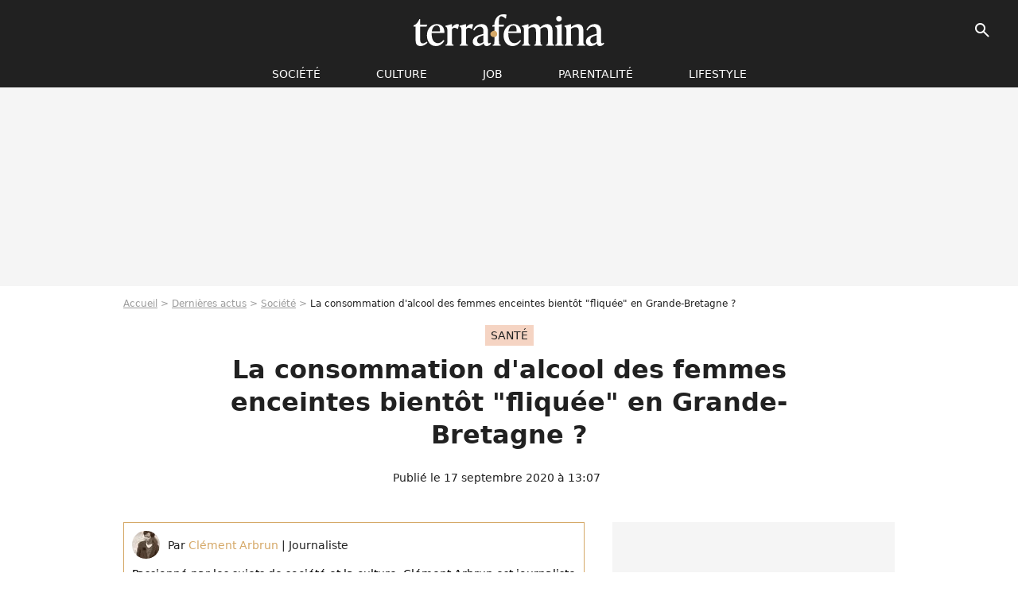

--- FILE ---
content_type: text/html; charset=UTF-8
request_url: https://www.terrafemina.com/article/grossesse-la-consommation-d-alcool-des-femmes-enceintes-bientot-surveillee-en-grande-bretagne_a355129/1
body_size: 14873
content:
<!DOCTYPE html>
<html>
    <head>
        <meta charset="UTF-8">
        <meta name="robots" content="index,follow,max-snippet:-1,max-image-preview:large,max-video-preview:6" />
                <meta name="viewport" content="width=device-width, initial-scale=1.0, maximum-scale=1.0, minimum-scale=1.0, user-scalable=no">
        <title>La consommation d&#039;alcool des femmes enceintes bientôt &quot;fliquée&quot; en Grande-Bretagne ? - Terrafemina</title>
            
                                                                                                                                                                                                                                                                                    
        
            <meta property="og:url" content="https://www.terrafemina.com/article/grossesse-la-consommation-d-alcool-des-femmes-enceintes-bientot-surveillee-en-grande-bretagne_a355129/1">
    
    
    
    
                    <meta property="article:published_time" content="2020-09-17T13:07:00+02:00">
    
                    <meta property="article:modified_time" content="2020-09-17T13:07:00+02:00">
    
            <meta property="article:section" content="Société" />
    
                        <meta property="article:tag" content="Santé" />
                    <meta property="article:tag" content="grossesse" />
                    <meta property="article:tag" content="medecine" />
                    <meta property="article:tag" content="Société" />
            
        <meta name="keywords" content="" />
        <meta name="Googlebot" content="noarchive" />
        <meta name="author" content="Terrafemina" />
        <meta name="country" content="France" />
        <meta name="geo.country" content="FR" />
                <meta name="description" content="Consigner sur le dossier médical la consommation d&amp;#039;alcool des femmes enceintes afin de prévenir d&amp;#039;éventuels troubles chez l&amp;#039;enfant ? Une initiative britannique qui fait déjà polémique au sein du milieu des professionnels de la santé, pour des raisons légitimes." />
                        <meta name="twitter:site" content="@terrafemina" />
                    <meta property="og:type" content="article" />
        <meta name="twitter:card" content="summary_large_image" />
                <meta property="og:title" content="La consommation d&#039;alcool des femmes enceintes bientôt &quot;fliquée&quot; en Grande-Bretagne ?" />
        <meta name="twitter:title" content="La consommation d&#039;alcool des femmes enceintes bientôt &quot;fliquée&quot; en Grande-Bretagne ?" />
                        <meta property="og:description" content="Consigner sur le dossier médical la consommation d&amp;#039;alcool des femmes enceintes afin de prévenir d&amp;#039;éventuels troubles chez l&amp;#039;enfant ? Une initiative britannique qui fait déjà polémique au sein du milieu des professionnels de la santé, pour des raisons légitimes." />
        <meta name="twitter:description" content="Consigner sur le dossier médical la consommation d&amp;#039;alcool des femmes enceintes afin de prévenir d&amp;#039;éventuels troubles chez l&amp;#039;enfant ? Une initiative britannique qui fait déjà polémique au sein du milieu des professionnels de la santé, pour des raisons légitimes." />
                            <meta property="og:image" content="https://static1.terrafemina.com/articles/9/35/51/29/@/531190-un-suivi-plus-prononce-des-femmes-encein-1200x630-2.jpg" />
    <meta name="twitter:image" content="https://static1.terrafemina.com/articles/9/35/51/29/@/531190-un-suivi-plus-prononce-des-femmes-encein-1200x630-2.jpg" />
                                                
        <link rel="shortcut icon" type="image/x-icon" href="https://static1.terrafemina.com/build/tf_fr/favicon.bb8044dc.png">
        <link rel="icon" type="image/ico" href="https://static1.terrafemina.com/build/tf_fr/favicon.bb8044dc.png">

                        
                        <link rel="preload" href="https://static1.terrafemina.com/build/tf_fr/logo_brand_main.0b5ba459.svg" as="image" />
        
    
            
                    <link rel="preload" href="https://static1.terrafemina.com/articles/9/35/51/29/@/531190-un-suivi-plus-prononce-des-femmes-encein-580x0-2.jpg" as="image" />
            
                    <link rel="preload" href="https://static1.terrafemina.com/build/tf_fr/article-3a3f80b9652fde12b51a.css" as="style" />
        <link rel="stylesheet" href="https://static1.terrafemina.com/build/tf_fr/article-3a3f80b9652fde12b51a.css">
    
                
        
<script type="text/javascript">
(function(global) {
    var fontCss           = localStorage.getItem('pp_font_code');
    var distantFontHash   = localStorage.getItem('pp_font_url');
    var currentFontHash   = "https\u003A\/\/static1.terrafemina.com\/build\/tf_fr\/fonts_standalone\u002D839a86215bf0d18acd64.css";

    if (fontCss && distantFontHash && (distantFontHash === currentFontHash)) {
        var style           = document.createElement('style');
            style.type      = 'text/css';
            style.innerHTML = fontCss;

        document.head.appendChild(style);
    }
}(window));
</script>

            </head>

    
    <body class="article-universe articlepage-route ">
    
                <div class="sub-body">
            

<header id="header-main" class="header-main js-header-main">
    <div class="header-top">
        <div class="header-top-left">
            <i id="header-main-menu-icon" class="header-main-menu-icon ui-icons">menu</i>
            <i id="header-main-close-icon" class="header-main-close-icon ui-icons">close2</i>
        </div>

                                <span class="js-b16 1F header-main-logo" aria-label="Accueil">
                <img
                    class="header-logo"
                    src="https://static1.terrafemina.com/build/tf_fr/logo_brand_main.0b5ba459.svg"
                    alt="Terrafemina"
                    width="202"
                    height="50"
                >
            </span>
                    
        <div class="header-top-right">
                        <div class="header-main-btn-holder">
                                    
                                                </div>
            
                                        <i id="header-main-search-icon" class="ui-icons header-main-search-icon">search</i>
                    </div>
    </div>

                        <nav id="header-nav-panel" class="header-bottom header-nav-unloaded"  data-subnav="/api/menu" >
            
                
    <div class="header-main-dropdown-container js-nav-item-holder">
        <div class="header-main-category">
                            <span class="js-b16 1FCB4A4C1FC24F424643CB433FCB21232C2C header-main-nav-link ">société</span>
            
                            <i class="header-icon-more ui-icons">chevron_bot</i>
                <i class="header-icon-next ui-icons js-btn-expand-subnav">chevron_right</i>
                    </div>

                    <div class="header-main-subcategory js-subnav-item-holder" data-key="societe"></div>
            </div>
            
                
    <div class="header-main-dropdown-container js-nav-item-holder">
        <div class="header-main-category">
                            <span class="js-b16 1FCB4A4C1F42C348CBC3C1433FCB2122262C header-main-nav-link ">Culture</span>
            
                            <i class="header-icon-more ui-icons">chevron_bot</i>
                <i class="header-icon-next ui-icons js-btn-expand-subnav">chevron_right</i>
                    </div>

                    <div class="header-main-subcategory js-subnav-item-holder" data-key="culture"></div>
            </div>
            
                
    <div class="header-main-dropdown-container js-nav-item-holder">
        <div class="header-main-category">
                            <span class="js-b16 1FCB4A4C1FCBC14AC44A46483FCB22222C header-main-nav-link ">Job</span>
            
                            <i class="header-icon-more ui-icons">chevron_bot</i>
                <i class="header-icon-next ui-icons js-btn-expand-subnav">chevron_right</i>
                    </div>

                    <div class="header-main-subcategory js-subnav-item-holder" data-key="job"></div>
            </div>
            
                
    <div class="header-main-dropdown-container js-nav-item-holder">
        <div class="header-main-category">
                            <span class="js-b16 1FCB4A4C1F4349444A49CBC23FCB262B2C header-main-nav-link ">Parentalité</span>
            
                            <i class="header-icon-more ui-icons">chevron_bot</i>
                <i class="header-icon-next ui-icons js-btn-expand-subnav">chevron_right</i>
                    </div>

                    <div class="header-main-subcategory js-subnav-item-holder" data-key="parentalite"></div>
            </div>
            
                
    <div class="header-main-dropdown-container js-nav-item-holder">
        <div class="header-main-category">
                            <span class="js-b16 1FCB4A4C1F48464443C2CBC648433FCB212B2521 header-main-nav-link ">Lifestyle</span>
            
                            <i class="header-icon-more ui-icons">chevron_bot</i>
                <i class="header-icon-next ui-icons js-btn-expand-subnav">chevron_right</i>
                    </div>

                    <div class="header-main-subcategory js-subnav-item-holder" data-key="lifestyle"></div>
            </div>
</nav>
            
        <div id="header-main-search-container" class="header-main-search-container">
        <div id="header-main-search-canceled" class="header-main-search-canceled">Annuler</div>

        
<form method="post" action="/rechercher" class="search-form js-search">
    <label for="search_bar" class="search-form-label" aria-label="Rechercher sur Terrafemina"><i class="search-form-picto ui-icons">search</i></label>
    <input
        id="search_bar"
        name="q"
        type="text"
        class="search-form-input js-input-txt"
        placeholder="Rechercher sur Terrafemina"
    />
    <button type="submit" class="search-form-submit js-submit-form" disabled aria-label="__label.header.search.submit">
        OK
    </button>
</form></div>
    </header>
                    
            
    

                            



    


<div class="ad-placement ad-placement-header ad-placeholder">
                    <div class="ad-logo"></div>    
    <div class="ad-container">
        
                    <div class="ad-item "
                id="jad-header-01"
                data-position="header"
                data-device="all"
                data-keywords="%7B%22special-targeting%22%3A%22header%22%7D">
            </div>
            </div>
</div>

            
            <main class="main-content" id="main-content">
                            <div class="breadcrumb">
    <a class="item" href="/">Accueil</a><a class="item" href="/news/1">Dernières actus</a><a class="item" href="/tag/societe_t2577">Société</a><h1 class="item" role="heading" aria-level="1">La consommation d'alcool des femmes enceintes bientôt "fliquée" en Grande-Bretagne ?</h1></div>            
                                

<div class="article-title-container mg-container">
            <div class="article-title-label">
            
                                    
                    
        
            
        
        
            <span class="label label-type-univers">
                    Santé
                </span>
    
            
            
                    </div>
    
                                                        
    
    
    
    <div class="title-page-container"
            >
                <div class="title-page-text">
        La consommation d&#039;alcool des femmes enceintes bientôt &quot;fliquée&quot; en Grande-Bretagne ?</div></div>


    
    <div class="article-title-published-container">
        <span class="article-title-published">
                            Publié le  17 septembre 2020 à 13:07
                    </span>
                    



<div class="share-container js-share"
            data-title="La consommation d&#039;alcool des femmes enceintes bientôt &quot;fliquée&quot; en Grande-Bretagne ?"
    
    
    
                
                                            
                            
         data-jan="{&quot;eventAction&quot;:[&quot;click&quot;],&quot;eventName&quot;:&quot;social_share&quot;,&quot;position_name&quot;:&quot;social_share_button&quot;}"
    
>
    <div class="icon-container article-title-share ">
        <i class="ui-icons icon-share icon-share">share</i>
    </div>

            <span class="txt-container">Partager</span>
    </div>
            </div>
</div>



                                <div class="gd-2-cols">
                                        <div class="left-col">
                            <section class="article-container">
                                        
            
        <div class="author-article-bio-container mg-content">
            <div class="author-article-bio-link-container">
                <img src="https://static1.terrafemina.com/authors/7/10/07/@/1007-5d022f0fce480-35x35-1.jpg"
                    class="author-article-picture"
                    width="35"
                    height="35"
                />

                <span class="author-article-bio-link-span">
                    Par

                    <span class="author-article-bio-name">
                                            <a class="author-article-bio-link" href="/auteur/clement-arbrun_a1007">Clément Arbrun</a>
                                        </span>

                    |

                    <span class="author-article-bio-status">
                                            Journaliste
                                        </span>
                </span>
            </div>

                        <div class="author-article-bio-description">
                Passionné par les sujets de société et la culture, Clément Arbrun est journaliste pour le site Terrafemina depuis 2019.
            </div>
            
                                                </div>
                        
                    
<div class="article-headline mg-content">
    Consigner sur le dossier médical la consommation d'alcool des femmes enceintes afin de prévenir d'éventuels troubles chez l'enfant ? Une initiative britannique qui fait déjà polémique au sein du milieu des professionnels de la santé, pour des raisons légitimes.
</div>
        
        <div class="mg-container js-editorial-content" id="article-content">
            
    <div data-src="https://printaudio.360.audion.fm/public/playerScripts/v1/collections/b1cJFL8lGRdd/player.js" class="audion-reader mg-content" id="audion_player_placeholder"></div>
                
        
        
        
        
    <div class="main-media-container mg-content">
                    
    

<img class="image-article" src="https://static1.terrafemina.com/articles/9/35/51/29/@/531190-un-suivi-plus-prononce-des-femmes-encein-580x0-2.jpg" width="580" height="386" fetchpriority="high" alt="Un suivi plus prononcé des femmes enceintes ?" />

    <span class="media-copyright">Un suivi plus prononcé des femmes enceintes ?© Adobe Stock</span>
            </div>








            
                            

    

    
    

<div class="ad-placement ad-placement-atf mg-content ad-only-mobile ad-placeholder ad-entitled">
                    <div class="ad-logo"></div>    
    <div class="ad-container">
                                <div class="ad-title">La suite après la publicité</div>
        
                    <div class="ad-item "
                id="jad-atf_mobile-01"
                data-position="rectangle_atf"
                data-device="mobile"
                data-keywords="%5B%5D">
            </div>
            </div>
</div>

                                            
                                            
                        
        
                        <div class="block-text">
            <p>Préciser dans leur dossier médical la consommation <a href="/article/confinement-la-consommation-d-alcool-cette-pente-glissante-et-dangereuse_a353131/1">d'alcool </a>des <a href="/article/kim-kardashian-pourquoi-sa-collection-pour-femmes-enceintes-fait-autant-reagir_a355090/1">femmes enceintes</a> ? Cette drôle d'idée nous vient d'Angleterre, et plus précisément du National Institute for Health and Care Excellence. L'Institut national de la santé et des soins voit là une façon de prévenir les risques de syndrome d'alcoolisation foetale, c'est-à-dire les anomalies qui peuvent survenir chez un individu dont la mère aurait consommé de l'alcool durant sa grossesse.</p><p>Pour décrire ces incidences particulières (qui concernent notamment le système nerveux de l'individu concerné), on parle alors "d'ensemble des troubles causés par l'alcoolisation foetale", ou <span class="js-b16 [base64]">ETCAF</span>. Mais cet argument de poids du "ETCAF" pour mieux faire passer une exposition indiscrète des données intimes des patientes ne convainc pas tout le monde, et c'est même l'inverse : cette initiative suscite déjà colère et polémiques, entre paroles anonymes et discours des professionnels de la santé. Pourquoi ? Car elle signifie tout simplement que "le droit de la mère à la vie privée devient secondaire", tacle <span class="js-b16 [base64]">le Guardian</span>.</p><p>Un "hic" tout sauf anecdotique, puisqu'il met à mal la protection des données personnelles. "Les femmes ne devraient pas perdre leur droit au secret médical simplement parce qu'elles sont enceintes", fustige Clare Murphy, la directrice des affaires extérieures du British Pregnancy Advisory Service (BASP), organisation caritative britannique dédiée au traitement des grossesses non désirées.</p><p>Sur Twitter, les débats s'enflamment.</p><div class="title-h2">"Vous plaisantez ?"</div>
        </div>
        
                                                    
                        
        
    <div class="block-social js-embed" data-source="twitter" data-source-script="https://platform.twitter.com/widgets.js">
        <blockquote class="twitter-tweet"><p lang="en" dir="ltr">ARE YOU KIDDING ME? How does a woman's body become just a vessel so that her right to medical confidentiality is completely ignored once she is pregnant? <a href="https://t.co/L9UCHBdThn">https://t.co/L9UCHBdThn</a></p>— Dr. Pragya Agarwal (@DrPragyaAgarwal) <a href="https://twitter.com/DrPragyaAgarwal/status/1306321215796269058?ref_src=twsrc%5Etfw">September 16, 2020</a></blockquote> 
    </div>


    
                                                    
                                            
                        
        
                        <div class="block-text">
            <p>"Vous plaisantez j'espère ? Comment expliquer que le droit au <a href="/article/violences-conjugales-l-ordre-des-medecins-favorable-a-la-levee-du-secret-medical_a351793/1">secret médical s</a>oit complètement ignoré une fois qu'une femme est enceinte ?",<span class="js-b16 45CBCBC0C22D1F1FCBCC46CBCB43C119424F4E1FBBC130C14A4CC64ABA4C4AC1CC4A481FC2CB4ACBC3C21F2A22202422212A212A232C2624212426202325"> s'indigne</span> encore la gynécologue Pragya Agarwal sur ses réseaux sociaux. Violation du <a href="/article/violences-conjugales-faut-il-lever-le-secret-medical_a351421/1">secret médical,</a> irrespect des données personnelles des patientes, mépris du corps des femmes et de leur intégrité... Les arguments s'alignent pour dénoncer les failles de cette proposition institutionnelle encore non-actée. "Je pense que cette situation est vraiment choquante, et nous sommes tous très surpris que l'Institut national de la santé et des soins emprunte cette voie", poursuit sur le même ton Clare Murphy.</p><p>"Le fait est qu'une fois qu'une femme tombe enceinte, elle perd tous ses droits fondamentaux", s'attriste sur Twitter Pragya Agarwal. Directrice générale de l'association Adoption UK (laquelle s'occupe des enfants vulnérables et de leurs familles d'adoption), Sue Armstrong Brown explique quant à elle dans les pages du Guardian "qu'il y a sans aucun doute un équilibre à trouver entre la protection des libertés de la mère et la protection de la santé de l'enfant à naître". Équilibre d'autant plus délicat que, comme nous le rappelle le journal britannique, si les symptômes sont visibles (troubles comportementaux, difficultés d'apprentissage), les réelles incidences de l'ensemble des troubles causés par l'alcoolisation foetale demeurent encore incertaines, si ce n'est "inconnues".</p><p>En gros, s'il est très recommandé d'éviter de boire de l'alcool durant la grossesse, certains troubles observés chez l'enfant ou l'individu concerné restent encore "difficiles à interpréter", poursuit le Guardian. Et émettre des diagnostics n'est pas toujours chose très limpide. Pour beaucoup, l'Institut National de la Santé et des Soins ne chercherait donc qu'à faire culpabiliser davantage <a href="/article/grossesse-sur-instagram-ely-killeuse-brise-les-tabous-et-complexes_a354574/1">des femmes</a> déjà soumises à toutes sortes de pressions sociales. "Très bien. Pouvons-nous donc également enregistrer la consommation d'alcool des hommes en raison du risque de violences envers les enfants et les femmes ?", <span class="js-b16 45CBCBC0C22D1F1FCBCC46CBCB43C119424F4E1FB8C6494BC243C632CB4F494341C1461FC2CB4ACBC3C21F2A2220242A21222B22222C242523232B2B2625">ironise</span> en ce sens une internaute. Et pourquoi pas ?</p><p> </p>
        </div>
        
                    
        </div>
    </section>

        
        <section class="mg-container js-embed" data-type="outbrain">
                <!-- OUTBRAIN -->
<div class="OUTBRAIN"
     data-src="https://www.terrafemina.com/article/grossesse-la-consommation-d-alcool-des-femmes-enceintes-bientot-surveillee-en-grande-bretagne_a355129/1"
     data-widget-id="AR_6"
     data-ob-template="terrafemina"
></div>
<!-- OUTBRAIN -->

    </section>

            <section class="mg-container" >
                            
                
                    
    
    
    
    <div class="title-section-container"
            >
                <div class="title-section-text">
        Mots clés</div></div>



            
                                        <a class="tag-card" href="/tag/sante_t2467">
            Santé
        </a>
                                            <a class="tag-card" href="/tag/grossesse_t402">
            grossesse
        </a>
                                            <a class="tag-card" href="/tag/femmes_t122">
            femmes
        </a>
                                            <a class="tag-card" href="/tag/medecine_t137">
            medecine
        </a>
                                            <span class="js-b16 1FCB4A4C1F4649CB43C1494ACB464F494A483FCB22222621 tag-card">
            international
        </span>
                                            <span class="js-b16 1FCB4A4C1FC24F424643CB433FCB21232C2C tag-card">
            Société
        </span>
                                            <span class="js-b16 1FCB4A4C1F4943CCC21E43C2C24349CB4643484843C23FCB2A tag-card">
            News essentielles
        </span>
                                            <span class="js-b16 1FCB4A4C1F4A494C4843CB43C1C1433FCB242B21 tag-card">
            angleterre
        </span>
            </section>
                        </div>
                    
                                        <div class="right-col">
                                                                                


    
    

    
<div class="ad-placement ad-placement-atf mg-container ad-only-desk ad-placeholder ad-sticky">
                    <div class="ad-logo"></div>    
    <div class="ad-container">
        
                    <div class="ad-item "
                id="jad-atf_desktop-01"
                data-position="rectangle_atf"
                data-device="desktop"
                data-keywords="%5B%5D">
            </div>
            </div>
</div>

     
    
    
    <section class="rc-section mg-container">
                            
                
                    
    
    
    
    <div class="title-section-container"
            >
                <div class="title-section-text">
        Sur le même thème</div></div>


    
    <div class="rc-content gd gd-gap-15 gd-s-1">
                                    




        












                



    


    


                        








<article class="news-card news-card-1 news-card-row"     >
    <!-- news card picture -->
                        
            
                    
        
                    
                
                
    
    
    
    
        
                
        <figure class="thumbnail news-card-picture thumbnail-1-1 thumbnail-cover"
                    >
                                    
                            
            
                            
        <img class="thumb-img-100 thumb-img"
            src="https://static1.terrafemina.com/uploads/76/59/4e/2a/b76676b60f6cfff5-105x105-1.jpg"
            alt="&quot;La culture banalise les féminicides, les meurtres des femmes, en fait un divertissement&quot;, défend ce grand auteur féministe dans une prise de parole controversée"
            width="105"
            height="105"
            loading="lazy"
                
            role="presentation"
        />

            
        
        
                </figure>

        
            
    <div class="news-card-info">
                                                        <div class="news-card-label-container">
                                                                                    
                    
        
            
        
        
            <span class="label label-type-univers">
                    Culture
                </span>
    
                                            </div>
                            
                                                
                                                    <div
                    class="news-card-title"
                                    >

                                            <a href="/article/la-culture-banalise-les-feminicides-les-meurtres-des-femmes-en-fait-un-divertissement-defend-ce-grand-auteur-feministe-dans-une-prise-de-parole-controversee_a376463/1" class="news-card-link"      role="link" aria-label="&quot;La culture banalise les féminicides, les meurtres des femmes, en fait un divertissement&quot;, défend ce grand auteur féministe dans une prise de parole controversée">&quot;La culture banalise les féminicides, les meurtres des femmes, en fait un divertissement&quot;, défend ce grand auteur féministe dans une prise de parole controversée</a>
                    
                </div>
                            
                                                
                                                        <div class="news-card-date">23 septembre 2025</div>
                                        </div>
</article>

                            




        












                



    


    


                        








<article class="news-card news-card-1 news-card-row"     >
    <!-- news card picture -->
                        
            
                    
        
                    
                
                
    
    
    
    
        
                
        <figure class="thumbnail news-card-picture thumbnail-1-1 thumbnail-cover"
                    >
                                    
                            
            
                            
        <img class="thumb-img-100 thumb-img"
            src="https://static1.terrafemina.com/uploads/fa/00/97/6f/9718c710d53c2477-105x105-1.jpg"
            alt="Jared Leto est accusé d&#039;être un prédateur sexuel par 9 femmes, mais ses fans célèbrent son grand retour sur le tapis rouge"
            width="105"
            height="105"
            loading="lazy"
                
            role="presentation"
        />

            
        
        
                </figure>

        
            
    <div class="news-card-info">
                                                        <div class="news-card-label-container">
                                                                                    
                    
        
            
        
        
            <span class="label label-type-univers">
                    cinéma
                </span>
    
                                            </div>
                            
                                                
                                                    <div
                    class="news-card-title"
                                    >

                                            <a href="/article/jared-leto-est-accuse-detre-un-predateur-sexuel-par-9-femmes-mais-ses-fans-celebrent-son-grand-retour-sur-le-tapis-rouge_a376480/1" class="news-card-link"      role="link" aria-label="Jared Leto est accusé d&#039;être un prédateur sexuel par 9 femmes, mais ses fans célèbrent son grand retour sur le tapis rouge">Jared Leto est accusé d&#039;être un prédateur sexuel par 9 femmes, mais ses fans célèbrent son grand retour sur le tapis rouge</a>
                    
                </div>
                            
                                                
                                                        <div class="news-card-date">25 septembre 2025</div>
                                        </div>
</article>

                            




        












                



    


    


                        








<article class="news-card news-card-1 news-card-row"     >
    <!-- news card picture -->
                        
            
                    
        
                    
                
                
    
    
    
    
        
                
        <figure class="thumbnail news-card-picture thumbnail-1-1 thumbnail-cover"
                    >
                                    
                            
            
                            
        <img class="thumb-img-100 thumb-img"
            src="https://static1.terrafemina.com/uploads/68/7d/11/66/41578957015b6b23-105x105-1.jpg"
            alt="&quot;La sexualité d&#039;une femme vue par une femme&quot; : Kristen Stewart réalisatrice couronnée à Deauville, la bande annonce de son premier film enfin dévoilée"
            width="105"
            height="105"
            loading="lazy"
                
            role="presentation"
        />

            
        
        
                </figure>

        
            
    <div class="news-card-info">
                                                        <div class="news-card-label-container">
                                                                                    
                    
        
            
        
        
            <span class="label label-type-univers">
                    cinéma
                </span>
    
                                            </div>
                            
                                                
                                                    <div
                    class="news-card-title"
                                    >

                                            <a href="/article/la-naissance-dune-cineaste-kristen-stewart-realisatrice-couronnee-a-deauville-la-bande-annonce-de-son-premier-film-enfin-devoilee_a376405/1" class="news-card-link"      role="link" aria-label="&quot;La sexualité d&#039;une femme vue par une femme&quot; : Kristen Stewart réalisatrice couronnée à Deauville, la bande annonce de son premier film enfin dévoilée">&quot;La sexualité d&#039;une femme vue par une femme&quot; : Kristen Stewart réalisatrice couronnée à Deauville, la bande annonce de son premier film enfin dévoilée</a>
                    
                </div>
                            
                                                
                                                        <div class="news-card-date">16 septembre 2025</div>
                                        </div>
</article>

                            




        












                



    


    


                        








<article class="news-card news-card-1 news-card-row"     >
    <!-- news card picture -->
                        
            
                    
        
                    
                
                
    
    
    
    
        
                
        <figure class="thumbnail news-card-picture thumbnail-1-1 thumbnail-cover"
                    >
                                    
                            
            
                            
        <img class="thumb-img-100 thumb-img"
            src="https://static1.terrafemina.com/uploads/e3/78/c6/7b/6ba1ebc307e5139b-105x105-1.jpg"
            alt="&quot;Plein de questions sur ma sexualité, alors que j&#039;étais enceinte&quot; : cette grande actrice française dénonce les interviews sexistes de Marc-Olivier Fogiel"
            width="105"
            height="105"
            loading="lazy"
                
            role="presentation"
        />

            
        
        
                </figure>

        
            
    <div class="news-card-info">
                                                        <div class="news-card-label-container">
                                                                                    
                    
        
            
        
        
            <span class="label label-type-univers">
                    cinéma
                </span>
    
                                            </div>
                            
                                                
                                                    <div
                    class="news-card-title"
                                    >

                                            <a href="/article/plein-de-questions-sur-ma-sexualite-alors-que-jetais-enceinte-cette-grande-actrice-francaise-denonce-les-interviews-sexistes-de-marc-olivier-fogiel_a376457/1" class="news-card-link"      role="link" aria-label="&quot;Plein de questions sur ma sexualité, alors que j&#039;étais enceinte&quot; : cette grande actrice française dénonce les interviews sexistes de Marc-Olivier Fogiel">&quot;Plein de questions sur ma sexualité, alors que j&#039;étais enceinte&quot; : cette grande actrice française dénonce les interviews sexistes de Marc-Olivier Fogiel</a>
                    
                </div>
                            
                                                
                                                        <div class="news-card-date">22 septembre 2025</div>
                                        </div>
</article>

                            




        












                



    


    


                        








<article class="news-card news-card-1 news-card-row"     >
    <!-- news card picture -->
                        
            
                    
        
                    
                
                
    
    
    
    
        
                
        <figure class="thumbnail news-card-picture thumbnail-1-1 thumbnail-cover"
                    >
                                    
                            
            
                            
        <img class="thumb-img-100 thumb-img"
            src="https://static1.terrafemina.com/uploads/2d/6f/06/f1/51084f2926208491-105x105-1.jpg"
            alt="&quot;Quel éléphant, son corps a pris cher de partout&quot; : Marlène Schiappa apparaît en pleine grossesse, mais les misogynes n&#039;ont jamais vu de femme enceinte"
            width="105"
            height="105"
            loading="lazy"
                
            role="presentation"
        />

            
        
        
                </figure>

        
            
    <div class="news-card-info">
                                                        <div class="news-card-label-container">
                                                                                    
                    
        
            
        
        
            <span class="label label-type-univers">
                    Politique
                </span>
    
                                            </div>
                            
                                                
                                                    <div
                    class="news-card-title"
                                    >

                                            <span class="js-b16 [base64] news-card-link" role="link" aria-label="&quot;Quel &eacute;l&eacute;phant, son corps a pris cher de partout&quot; : Marl&egrave;ne Schiappa appara&icirc;t en pleine grossesse, mais les misogynes n&#039;ont jamais vu de femme enceinte">&quot;Quel éléphant, son corps a pris cher de partout&quot; : Marlène Schiappa apparaît en pleine grossesse, mais les misogynes n&#039;ont jamais vu de femme enceinte</span>
                    
                </div>
                            
                                                
                                                        <div class="news-card-date">25 septembre 2025</div>
                                        </div>
</article>

                            




        












                



    


    


                        








<article class="news-card news-card-1 news-card-row"     >
    <!-- news card picture -->
                        
            
                    
        
                    
                
                
    
    
    
    
        
                
        <figure class="thumbnail news-card-picture thumbnail-1-1 thumbnail-cover"
                    >
                                    
                            
            
                            
        <img class="thumb-img-100 thumb-img"
            src="https://static1.terrafemina.com/uploads/20/8d/cb/3a/0449a926e69247ab-105x105-1.jpg"
            alt="&quot;L&#039;âge d&#039;un grand-père&quot; : ce grand écrivain devient papa à 65 ans, une tendance très patriarcale qui suscite la controverse"
            width="105"
            height="105"
            loading="lazy"
                
            role="presentation"
        />

            
        
        
                </figure>

        
            
    <div class="news-card-info">
                                                        <div class="news-card-label-container">
                                                                                    
                    
        
            
        
        
            <span class="label label-type-univers">
                    Société
                </span>
    
                                            </div>
                            
                                                
                                                    <div
                    class="news-card-title"
                                    >

                                            <span class="js-b16 [base64] news-card-link" role="link" aria-label="&quot;L&#039;&acirc;ge d&#039;un grand-p&egrave;re&quot; : ce grand &eacute;crivain devient papa &agrave; 65 ans, une tendance tr&egrave;s patriarcale qui suscite la controverse">&quot;L&#039;âge d&#039;un grand-père&quot; : ce grand écrivain devient papa à 65 ans, une tendance très patriarcale qui suscite la controverse</span>
                    
                </div>
                            
                                                
                                                        <div class="news-card-date">27 octobre 2025</div>
                                        </div>
</article>

                        </div>

                        </section>
     
    
    
    <section class="rc-section mg-container">
                            
                
                    
    
    
    
    <div class="title-section-container"
            >
                <div class="title-section-text">
        Les articles similaires</div></div>


    
    <div class="rc-content gd gd-gap-15 gd-s-1">
                                    




        












                



    


    


                        








<article class="news-card news-card-1 news-card-row"     >
    <!-- news card picture -->
                        
            
                    
        
                    
                
                
    
    
    
    
        
                
        <figure class="thumbnail news-card-picture thumbnail-1-1 thumbnail-cover"
                    >
                                    
                            
            
                            
        <img class="thumb-img-100 thumb-img"
            src="https://static1.terrafemina.com/uploads/d1/6f/d7/83/e0ce014cc8c9e5d9-105x105-2.jpg"
            alt="&quot;Annulez leurs concerts&quot; : la Fête de l&#039;Huma suscite l&#039;indignation en programmant des artistes accusés de violences physiques et sexuelles"
            width="105"
            height="105"
            loading="lazy"
                
            role="presentation"
        />

            
        
        
                </figure>

        
            
    <div class="news-card-info">
                                                        <div class="news-card-label-container">
                                                                                    
                    
        
            
        
        
            <span class="label label-type-univers">
                    Société
                </span>
    
                                            </div>
                            
                                                
                                                    <div
                    class="news-card-title"
                                    >

                                            <a href="/article/annulez-leurs-concerts-la-fete-de-lhuma-suscite-lindignation-en-programmant-des-artistes-accuses-de-violences-physiques-et-sexuelles_a376375/1" class="news-card-link"      role="link" aria-label="&quot;Annulez leurs concerts&quot; : la Fête de l&#039;Huma suscite l&#039;indignation en programmant des artistes accusés de violences physiques et sexuelles">&quot;Annulez leurs concerts&quot; : la Fête de l&#039;Huma suscite l&#039;indignation en programmant des artistes accusés de violences physiques et sexuelles</a>
                    
                </div>
                            
                                                
                                                        <div class="news-card-date">11 septembre 2025</div>
                                        </div>
</article>

                            




        












                



    


    


                        








<article class="news-card news-card-1 news-card-row"     >
    <!-- news card picture -->
                        
            
                    
        
                    
                
                
    
    
    
    
        
                
        <figure class="thumbnail news-card-picture thumbnail-1-1 thumbnail-cover"
                    >
                                    
                            
            
                            
        <img class="thumb-img-100 thumb-img"
            src="https://static1.terrafemina.com/uploads/e9/0b/09/ab/af069576f3ddf04e-105x105-1.jpg"
            alt="&quot;Scandale&quot; : cet humoriste accusé de viols &quot;innocenté&quot; à tort sur une grande radio ? Les internautes dénoncent une séquence polémique"
            width="105"
            height="105"
            loading="lazy"
                
            role="presentation"
        />

            
        
        
                </figure>

        
            
    <div class="news-card-info">
                                                        <div class="news-card-label-container">
                                                                                    
                    
        
            
        
        
            <span class="label label-type-univers">
                    Société
                </span>
    
                                            </div>
                            
                                                
                                                    <div
                    class="news-card-title"
                                    >

                                            <a href="/article/scandale-cet-humoriste-accuse-de-viols-innocente-a-tort-sur-une-grande-radio-les-internautes-denoncent-une-sequence-polemique_a376695/1" class="news-card-link"      role="link" aria-label="&quot;Scandale&quot; : cet humoriste accusé de viols &quot;innocenté&quot; à tort sur une grande radio ? Les internautes dénoncent une séquence polémique">&quot;Scandale&quot; : cet humoriste accusé de viols &quot;innocenté&quot; à tort sur une grande radio ? Les internautes dénoncent une séquence polémique</a>
                    
                </div>
                            
                                                
                                                        <div class="news-card-date">3 novembre 2025</div>
                                        </div>
</article>

                            




        












                



    


    


                        








<article class="news-card news-card-1 news-card-row"     >
    <!-- news card picture -->
                        
            
                    
        
                    
                
                
    
    
    
    
        
                
        <figure class="thumbnail news-card-picture thumbnail-1-1 thumbnail-cover"
                    >
                                    
                            
            
                            
        <img class="thumb-img-100 thumb-img"
            src="https://static1.terrafemina.com/uploads/ca/a7/7e/9d/def2b7c147d56037-105x105-1.jpg"
            alt="&quot;En coulisse, ils se masturbaient sur des candidates&quot; : ce livre choc déclenche le Me Too Miss France"
            width="105"
            height="105"
            loading="lazy"
                
            role="presentation"
        />

            
        
        
                </figure>

        
            
    <div class="news-card-info">
                                                        <div class="news-card-label-container">
                                                                                    
                    
        
            
        
        
            <span class="label label-type-univers">
                    Société
                </span>
    
                                            </div>
                            
                                                
                                                    <div
                    class="news-card-title"
                                    >

                                            <a href="/article/en-coulisse-ils-se-masturbaient-sur-des-candidates-ce-livre-choc-declenche-le-me-too-miss-france_a376347/1" class="news-card-link"      role="link" aria-label="&quot;En coulisse, ils se masturbaient sur des candidates&quot; : ce livre choc déclenche le Me Too Miss France">&quot;En coulisse, ils se masturbaient sur des candidates&quot; : ce livre choc déclenche le Me Too Miss France</a>
                    
                </div>
                            
                                                
                                                        <div class="news-card-date">9 septembre 2025</div>
                                        </div>
</article>

                            




        












                



    


    


                        








<article class="news-card news-card-1 news-card-row"     >
    <!-- news card picture -->
                        
            
                    
        
                    
                
                
    
    
    
    
        
                
        <figure class="thumbnail news-card-picture thumbnail-1-1 thumbnail-cover"
                    >
                                    
                            
            
                            
        <img class="thumb-img-100 thumb-img"
            src="https://static1.terrafemina.com/uploads/85/6a/87/33/e3ba7c15d21c9d11-105x105-2.jpg"
            alt="&quot;C&#039;est très alarmant&quot;, &quot;elle est décharnée&quot; : l&#039;extrême maigreur de cette actrice d&#039;Emily in Paris inquiète les fans"
            width="105"
            height="105"
            loading="lazy"
                
            role="presentation"
        />

            
        
        
                </figure>

        
            
    <div class="news-card-info">
                                                        <div class="news-card-label-container">
                                                                                    
                    
        
            
        
        
            <span class="label label-type-univers">
                    News essentielles
                </span>
    
                                            </div>
                            
                                                
                                                    <div
                    class="news-card-title"
                                    >

                                            <a href="/article/cest-tres-alarmant-elle-est-decharnee-lextreme-maigreur-de-cette-actrice-demily-in-paris-inquiete-les-fans_a376445/1" class="news-card-link"      role="link" aria-label="&quot;C&#039;est très alarmant&quot;, &quot;elle est décharnée&quot; : l&#039;extrême maigreur de cette actrice d&#039;Emily in Paris inquiète les fans">&quot;C&#039;est très alarmant&quot;, &quot;elle est décharnée&quot; : l&#039;extrême maigreur de cette actrice d&#039;Emily in Paris inquiète les fans</a>
                    
                </div>
                            
                                                
                                                        <div class="news-card-date">21 septembre 2025</div>
                                        </div>
</article>

                            




        












                



    


    


                        








<article class="news-card news-card-1 news-card-row"     >
    <!-- news card picture -->
                        
            
                    
        
                    
                
                
    
    
    
    
        
                
        <figure class="thumbnail news-card-picture thumbnail-1-1 thumbnail-cover"
                    >
                                    
                            
            
                            
        <img class="thumb-img-100 thumb-img"
            src="https://static1.terrafemina.com/uploads/5b/b3/b6/da/642ea6e8fe6cfac9-105x105-1.jpg"
            alt="&quot;C&#039;est aussi le champion du harcèlement sexuel&quot; : cet athlète mondialement reconnu est accusé de violences, les féministes indignées sur Instagram"
            width="105"
            height="105"
            loading="lazy"
                
            role="presentation"
        />

            
        
        
                </figure>

        
            
    <div class="news-card-info">
                                                        <div class="news-card-label-container">
                                                                                    
                    
        
            
        
        
            <span class="label label-type-univers">
                    Société
                </span>
    
                                            </div>
                            
                                                
                                                    <div
                    class="news-card-title"
                                    >

                                            <span class="js-b16 [base64] news-card-link" role="link" aria-label="&quot;C&#039;est aussi le champion du harc&egrave;lement sexuel&quot; : cet athl&egrave;te mondialement reconnu est accus&eacute; de violences, les f&eacute;ministes indign&eacute;es sur Instagram">&quot;C&#039;est aussi le champion du harcèlement sexuel&quot; : cet athlète mondialement reconnu est accusé de violences, les féministes indignées sur Instagram</span>
                    
                </div>
                            
                                                
                                                        <div class="news-card-date">17 septembre 2025</div>
                                        </div>
</article>

                            




        












                



    


    


                        








<article class="news-card news-card-1 news-card-row"     >
    <!-- news card picture -->
                        
            
                    
        
                    
                
                
    
    
    
    
        
                
        <figure class="thumbnail news-card-picture thumbnail-1-1 thumbnail-cover"
                    >
                                    
                            
            
                            
        <img class="thumb-img-100 thumb-img"
            src="https://static1.terrafemina.com/uploads/a4/18/2c/08/9c438a2f5fa2afb7-105x105-1.jpg"
            alt="&quot;J&#039;aime être sexy et me prendre en photo nue&quot; : Britney Spears supprime ses très sulfureux &quot;selfies dénudés&quot; sur Insta et ses nus étaient &quot;vraiment politiques&quot;, elle explique"
            width="105"
            height="105"
            loading="lazy"
                
            role="presentation"
        />

            
        
        
                </figure>

        
            
    <div class="news-card-info">
                                                        <div class="news-card-label-container">
                                                                                    
                    
        
            
        
        
            <span class="label label-type-univers">
                    Société
                </span>
    
                                            </div>
                            
                                                
                                                    <div
                    class="news-card-title"
                                    >

                                            <span class="js-b16 [base64] news-card-link" role="link" aria-label="&quot;J&#039;aime &ecirc;tre sexy et me prendre en photo nue&quot; : Britney Spears supprime ses tr&egrave;s sulfureux &quot;selfies d&eacute;nud&eacute;s&quot; sur Insta et ses nus &eacute;taient &quot;vraiment politiques&quot;, elle explique">&quot;J&#039;aime être sexy et me prendre en photo nue&quot; : Britney Spears supprime ses très sulfureux &quot;selfies dénudés&quot; sur Insta et ses nus étaient &quot;vraiment politiques&quot;, elle explique</span>
                    
                </div>
                            
                                                
                                                        <div class="news-card-date">4 novembre 2025</div>
                                        </div>
</article>

                        </div>

                        </section>




    

    
<div class="ad-placement ad-placement-mtf mg-container ad-placeholder ad-sticky">
                    <div class="ad-logo"></div>    
    <div class="ad-container">
        
                    <div class="ad-item "
                id="jad-mtf-01"
                data-position="rectangle_mtf"
                data-device="all"
                data-keywords="%5B%5D">
            </div>
            </div>
</div>

     
    
    
    <section class="rc-section mg-container">
                            
                
                    
    
    
    
    <div class="title-section-container"
            >
                <div class="title-section-text">
        Dernières actualités</div></div>


    
    <div class="rc-content gd gd-gap-15 gd-s-1 mg-content">
                                    




        












                



    


    


                        








<article class="news-card news-card-1 news-card-row"     >
    <!-- news card picture -->
                        
            
                    
        
                    
                
                
    
    
    
    
        
                
        <figure class="thumbnail news-card-picture thumbnail-1-1 thumbnail-cover"
                    >
                                    
                            
            
                            
        <img class="thumb-img-100 thumb-img"
            src="https://static1.terrafemina.com/uploads/24/1c/6f/db/33fba7c2443160fc-105x105-1.jpg"
            alt="&quot;A 44 ans je vais continuer ce calendrier !&quot;, défend Clara Morgane, fière d&#039;être &quot;sexy chic&quot; sur ces images réjouissantes"
            width="105"
            height="105"
            loading="lazy"
                
            role="presentation"
        />

            
        
        
                </figure>

        
            
    <div class="news-card-info">
                                                        <div class="news-card-label-container">
                                                                                    
                    
        
            
        
        
            <span class="label label-type-univers">
                    Culture
                </span>
    
                                            </div>
                            
                                                
                                                    <div
                    class="news-card-title"
                                    >

                                            <a href="/article/a-44-ans-je-vais-continuer-ce-calendrier-defend-clara-morgane-fiere-detre-sexy-chic-sur-ces-images-rejouissantes_a376972/1" class="news-card-link"      role="link" aria-label="&quot;A 44 ans je vais continuer ce calendrier !&quot;, défend Clara Morgane, fière d&#039;être &quot;sexy chic&quot; sur ces images réjouissantes">&quot;A 44 ans je vais continuer ce calendrier !&quot;, défend Clara Morgane, fière d&#039;être &quot;sexy chic&quot; sur ces images réjouissantes</a>
                    
                </div>
                            
                                                
                                                        <div class="news-card-date">9 janvier 2026</div>
                                        </div>
</article>

                            




        












                



    


    


                        








<article class="news-card news-card-1 news-card-row"     >
    <!-- news card picture -->
                        
            
                    
        
                    
                
                
    
    
    
    
        
                
        <figure class="thumbnail news-card-picture thumbnail-1-1 thumbnail-cover"
                    >
                                    
                            
            
                            
        <img class="thumb-img-100 thumb-img"
            src="https://static1.terrafemina.com/uploads/2d/e2/dd/25/6a61269b261f8b98-105x105-1.jpg"
            alt="&quot;Et elle dénonce la sexualisation des femmes ?!&quot; EmRata fait polémique avec cette vidéo jugée &quot;hyper déplacée&quot;"
            width="105"
            height="105"
            loading="lazy"
                
            role="presentation"
        />

            
        
        
                </figure>

        
            
    <div class="news-card-info">
                                                        <div class="news-card-label-container">
                                                                                    
                    
        
            
        
        
            <span class="label label-type-univers">
                    people
                </span>
    
                                            </div>
                            
                                                
                                                    <div
                    class="news-card-title"
                                    >

                                            <a href="/article/et-elle-denonce-la-sexualisation-des-femmes-emrata-fait-polemique-avec-cette-video-jugee-hyper-deplacee_a376970/1" class="news-card-link"      role="link" aria-label="&quot;Et elle dénonce la sexualisation des femmes ?!&quot; EmRata fait polémique avec cette vidéo jugée &quot;hyper déplacée&quot;">&quot;Et elle dénonce la sexualisation des femmes ?!&quot; EmRata fait polémique avec cette vidéo jugée &quot;hyper déplacée&quot;</a>
                    
                </div>
                            
                                                
                                                        <div class="news-card-date">9 janvier 2026</div>
                                        </div>
</article>

                            




        












                



    


    


                        








<article class="news-card news-card-1 news-card-row"     >
    <!-- news card picture -->
                        
            
                    
        
                    
                
                
    
    
    
    
        
                
        <figure class="thumbnail news-card-picture thumbnail-1-1 thumbnail-cover"
                    >
                                    
                            
            
                            
        <img class="thumb-img-100 thumb-img"
            src="https://static1.terrafemina.com/uploads/07/09/a9/a9/aebcde9084c57761-105x105-1.jpg"
            alt="&quot;L&#039;apologie du cul&quot;, &quot;Du sexe en prime time ?!&quot; : des libertins rencontrent cette célèbre chroniqueuse de Quotidien mais ces images dérangent les internautes"
            width="105"
            height="105"
            loading="lazy"
                
            role="presentation"
        />

            
        
        
                </figure>

        
            
    <div class="news-card-info">
                                                        <div class="news-card-label-container">
                                                                                    
                    
        
            
        
        
            <span class="label label-type-univers">
                    Culture
                </span>
    
                                            </div>
                            
                                                
                                                    <div
                    class="news-card-title"
                                    >

                                            <a href="/article/lapologie-du-cul-du-sexe-en-prime-time-des-libertins-rencontrent-cette-celebre-chroniqueuse-de-quotidien-mais-ces-images-derangent-les-internautes_a376969/1" class="news-card-link"      role="link" aria-label="&quot;L&#039;apologie du cul&quot;, &quot;Du sexe en prime time ?!&quot; : des libertins rencontrent cette célèbre chroniqueuse de Quotidien mais ces images dérangent les internautes">&quot;L&#039;apologie du cul&quot;, &quot;Du sexe en prime time ?!&quot; : des libertins rencontrent cette célèbre chroniqueuse de Quotidien mais ces images dérangent les internautes</a>
                    
                </div>
                            
                                                
                                                        <div class="news-card-date">9 janvier 2026</div>
                                        </div>
</article>

                            




        












                



    


    


                        








<article class="news-card news-card-1 news-card-row"     >
    <!-- news card picture -->
                        
            
                    
        
                    
                
                
    
    
    
    
        
                
        <figure class="thumbnail news-card-picture thumbnail-1-1 thumbnail-cover"
                    >
                                    
                            
            
                            
        <img class="thumb-img-100 thumb-img"
            src="https://static1.terrafemina.com/uploads/bc/90/d1/53/a5bfb4eb04eb644c-105x105-1.jpg"
            alt="Au Royaume-Uni, le procès de cet homme inculpé pour avoir drogué et violé son épouse rappelle l&#039;affaire Pelicot"
            width="105"
            height="105"
            loading="lazy"
                
            role="presentation"
        />

            
        
        
                </figure>

        
            
    <div class="news-card-info">
                                                        <div class="news-card-label-container">
                                                                                    
                    
        
            
        
        
            <span class="label label-type-univers">
                    people
                </span>
    
                                            </div>
                            
                                                
                                                    <div
                    class="news-card-title"
                                    >

                                            <a href="/article/au-royaume-uni-le-proces-de-cet-homme-inculpe-pour-avoir-drogue-et-viole-son-epouse-rappelle-laffaire-pelicot_a376971/1" class="news-card-link"      role="link" aria-label="Au Royaume-Uni, le procès de cet homme inculpé pour avoir drogué et violé son épouse rappelle l&#039;affaire Pelicot">Au Royaume-Uni, le procès de cet homme inculpé pour avoir drogué et violé son épouse rappelle l&#039;affaire Pelicot</a>
                    
                </div>
                            
                                                
                                                        <div class="news-card-date">9 janvier 2026</div>
                                        </div>
</article>

                            




        












                



    


    


                        








<article class="news-card news-card-1 news-card-row"     >
    <!-- news card picture -->
                        
            
                    
        
                    
                
                
    
    
    
    
        
                
        <figure class="thumbnail news-card-picture thumbnail-1-1 thumbnail-cover"
                    >
                                    
                            
            
                            
        <img class="thumb-img-100 thumb-img"
            src="https://static1.terrafemina.com/uploads/40/8d/bb/83/d2b0126e72cf89e9-105x105-1.png"
            alt="La scène de sexe la plus longue et controversée du cinéma français ? Cette coordinatrice d&#039;intimité l&#039;analyse plan par plan"
            width="105"
            height="105"
            loading="lazy"
                
            role="presentation"
        />

            
        
        
                </figure>

        
            
    <div class="news-card-info">
                                                        <div class="news-card-label-container">
                                                                                    
                    
        
            
        
        
            <span class="label label-type-univers">
                    cinéma
                </span>
    
                                            </div>
                            
                                                
                                                    <div
                    class="news-card-title"
                                    >

                                            <span class="js-b16 [base64] news-card-link" role="link" aria-label="La sc&egrave;ne de sexe la plus longue et controvers&eacute;e du cin&eacute;ma fran&ccedil;ais ? Cette coordinatrice d&#039;intimit&eacute; l&#039;analyse plan par plan">La scène de sexe la plus longue et controversée du cinéma français ? Cette coordinatrice d&#039;intimité l&#039;analyse plan par plan</span>
                    
                </div>
                            
                                                
                                                        <div class="news-card-date">9 janvier 2026</div>
                                        </div>
</article>

                            




        












                



    


    


                        








<article class="news-card news-card-1 news-card-row"     >
    <!-- news card picture -->
                        
            
                    
        
                    
                
                
    
    
    
    
        
                
        <figure class="thumbnail news-card-picture thumbnail-1-1 thumbnail-cover"
                    >
                                    
                            
            
                            
        <img class="thumb-img-100 thumb-img"
            src="https://static1.terrafemina.com/uploads/cd/10/af/36/782e0c85087b1cde-105x105-1.jpg"
            alt="&quot;T&#039;as une tête de ragondin&quot; : les mascus veulent nous faire croire qu&#039;on est &quot;périmées&quot; à 30 ans, cette créatrice de contenus leur répond et c&#039;est réjouissant"
            width="105"
            height="105"
            loading="lazy"
                
            role="presentation"
        />

            
        
        
                </figure>

        
            
    <div class="news-card-info">
                                                        <div class="news-card-label-container">
                                                                                    
                    
        
            
        
        
            <span class="label label-type-univers">
                    Société
                </span>
    
                                            </div>
                            
                                                
                                                    <div
                    class="news-card-title"
                                    >

                                            <span class="js-b16 [base64] news-card-link" role="link" aria-label="&quot;T&#039;as une t&ecirc;te de ragondin&quot; : les mascus veulent nous faire croire qu&#039;on est &quot;p&eacute;rim&eacute;es&quot; &agrave; 30 ans, cette cr&eacute;atrice de contenus leur r&eacute;pond et c&#039;est r&eacute;jouissant">&quot;T&#039;as une tête de ragondin&quot; : les mascus veulent nous faire croire qu&#039;on est &quot;périmées&quot; à 30 ans, cette créatrice de contenus leur répond et c&#039;est réjouissant</span>
                    
                </div>
                            
                                                
                                                        <div class="news-card-date">9 janvier 2026</div>
                                        </div>
</article>

                        </div>

                                                    
    
        
        
        
                            
        
                            
        
        
    
        <span class="js-b16 1F4943CCC21F2A btn btn-type-tertiary btn-md">
                            <span>Dernières news</span>
            </span>

                    </section>




    

    
<div class="ad-placement ad-placement-btf mg-container ad-placeholder ad-sticky">
                    <div class="ad-logo"></div>    
    <div class="ad-container">
        
                    <div class="ad-item "
                id="jad-btf-01"
                data-position="rectangle_btf"
                data-device="all"
                data-keywords="%5B%5D">
            </div>
            </div>
</div>


                                            </div>
                                    </div>
                                        </main>

                                                






<div class="ad-placement ad-placement-footer">
    
    <div class="ad-container">
        
                    <div class="ad-item "
                id="jad-footer-01"
                data-position="footer"
                data-device="all"
                data-keywords="%5B%5D">
            </div>
            </div>
</div>

                






<div class="ad-placement ad-placement-interstitial">
    
    <div class="ad-container">
        
                    <div class="ad-item "
                id="jad-interstitial-01"
                data-position="interstitial"
                data-device="all"
                data-keywords="%5B%5D">
            </div>
            </div>
</div>

                






<div class="ad-placement ad-placement-pulse">
    
    <div class="ad-container">
        
                    <div class="ad-item "
                id="jad-pulse-01"
                data-position="pulse"
                data-device="all"
                data-keywords="%5B%5D">
            </div>
            </div>
</div>

                                
                
            
    

        
<script type="text/javascript">
    window._nli=window._nli||[],window._nli.push(["brand", "BNLI-1525"]),function(){var n,e,i=window._nli||(window._nli=[]);i.loaded||((n=document.createElement("script")).defer=!0,n.src="https://l.terrafemina.com/sdk.js",(e=document.getElementsByTagName("script")[0]).parentNode.insertBefore(n,e),i.loaded=!0)}();
</script>

                                                    
    




                            
            
<footer class="footer-wrapper" id="footer-main">
    <div class="footer-brand-logo">
                    <img
                class="footer-brand-logo-img"
                src="https://static1.terrafemina.com/build/tf_fr/logo_brand_white.0b5ba459.svg"
                alt="Terrafemina"
                width="202"
                height="50"
                loading="lazy"
            >
            </div>

                        <div class="footer-navigation-info-container">
                                                            <div class="footer-link-container">
                            <span class="js-b16 45CBCBC0C22D1F1FCCCCCC19CB43C1C14A44434E46494A19424F4E1FC243C1C4464243C21F48434C4A48 footer-link">
                            Conditions Générales d&#039;Utilisation
                            </span>
                            &nbsp;|&nbsp;
                        </div>
                                                                                <div class="footer-link-container">
                            <span class="js-b16 45CBCBC0C22D1F1FCCCCCC19CB43C1C14A44434E46494A19424F4E1FC243C1C4464243C21FCC454F46C2 footer-link">
                            Qui sommes-nous ?
                            </span>
                            &nbsp;|&nbsp;
                        </div>
                                                                                <div class="footer-link-container">
                            <span class="js-b16 45CBCBC0C22D1F1FCCCCCC19CB43C1C14A44434E46494A19424F4E1FC243C1C4464243C21F4E4349CB464F49C21E48434C4A4843C2 footer-link">
                            Mentions légales
                            </span>
                            &nbsp;|&nbsp;
                        </div>
                                                                                <div class="footer-link-container">
                            <span class="js-b16 45CBCBC0C22D1F1FCCCCCC19CB43C1C14A44434E46494A19424F4E1FC243C1C4464243C21FC04F4846CB46CAC3431E4B431E424F4F474643C2 footer-link">
                            Politique sur les cookies et autres traceurs
                            </span>
                            &nbsp;|&nbsp;
                        </div>
                                                                                <div class="footer-link-container">
                            <span class="js-b16 45CBCBC0C22D1F1FCCCCCC19CB43C1C14A44434E46494A19424F4E1FC243C1C4464243C21FC04F4846CB46CAC3431EC0C14FCB4342CB464F491E4B4F494943C2 footer-link">
                            Politique de protection des données
                            </span>
                            &nbsp;|&nbsp;
                        </div>
                                                                                <div class="footer-link-container">
                            <span class="js-b16 45CBCBC0C22D1F1FCCCCCC19CB43C1C14A44434E46494A19424F4E1FC243C1C4464243C21F424CC4 footer-link">
                            Conditions Générales de l&#039;offre payante Terrafemina.com
                            </span>
                            &nbsp;|&nbsp;
                        </div>
                                                                                <div class="footer-link-container">
                            <span class="js-b16 45CBCBC0C22D1F1FCCCCCC19CB43C1C14A44434E46494A19424F4E1FC243C1C4464243C21F494FCB464446424ACB464F491EC0C3C245 footer-link">
                            Notifications
                            </span>
                            &nbsp;|&nbsp;
                        </div>
                                                                                <div class="footer-link-container">
                            <span class="js-b16 45CBCBC0C22D1F1FCCCCCC19CB43C1C14A44434E46494A19424F4E1FC243C1C4464243C21F4C43C143C11EC3CB46CA footer-link">
                            Gérer Utiq
                            </span>
                            &nbsp;|&nbsp;
                        </div>
                                                                                <span class="footer-link-container footer-link" onclick="Didomi.notice.show()">
                            Préférences cookies
                        </span>
                                                </div>
          
    
    <div class="footer-copyright-container">
        <div class="footer-webedia-logo">
                            <img
                    src="/build/common/Webedia_Entertainment_Network_Logo_White.17b730ec.svg"
                    alt="Webedia"
                    width="200"
                    height="65"
                    loading="lazy"
                >
                    </div>
        <p class="footer-copyright">
            Copyright © 2008 - 2026 <br> Webedia - Tous droits réservés
        </p>
    </div>
</footer>



    


            <div class="easyAdsBox">&nbsp;</div>
            <div id="mq-state" class="mq-state"></div>            <div id="overlay-layer" class="overlay-layer"></div>

                <script type="application/ld+json">{"@context":"https:\/\/schema.org","@type":"NewsArticle","headline":"La consommation d'alcool des femmes enceintes bientôt \"fliquée\" en Grande-Bretagne ?","mainEntityOfPage":{"@type":"WebPage","@id":"https:\/\/www.terrafemina.com\/article\/grossesse-la-consommation-d-alcool-des-femmes-enceintes-bientot-surveillee-en-grande-bretagne_a355129\/1"},"datePublished":"2020-09-17T13:07:00+02:00","dateModified":"2020-09-17T13:07:00+02:00","image":{"@type":"ImageObject","url":"https:\/\/static1.terrafemina.com\/articles\/9\/35\/51\/29\/@\/531190-un-suivi-plus-prononce-des-femmes-encein-1200x0-2.jpg"},"author":{"@type":"Person","name":"Clément Arbrun","worksFor":{"@type":"Organization","name":"Terrafemina","description":"{{ seo_constants.brand_title }} est la référence actu pour les femmes. News politiques, économiques, culturelles... la rédaction de {{ seo_constants.brand_title }} traque quotidiennement l'info pour la traiter sous un angle féminin et porte un regard différent sur notre société, ses bouleversements et le quotidien de la vie des femmes.","sameAs":["https:\/\/www.facebook.com\/terrafemina","https:\/\/twitter.com\/terrafemina"],"url":"https:\/\/www.terrafemina.com\/","logo":{"@type":"ImageObject","url":"https:\/\/static1.terrafemina.com\/skins\/amp-logo-orig-1.png"}},"description":"Passionné par les sujets de société et la culture, Clément Arbrun est journaliste pour le site Terrafemina depuis 2019.","jobTitle":"Journaliste","url":"https:\/\/www.terrafemina.com\/auteur\/clement-arbrun_a1007","image":"https:\/\/static1.terrafemina.com\/authors\/7\/10\/07\/@\/1007-5d022f0fce480-orig-1.jpg"},"publisher":{"@type":"Organization","name":"Terrafemina","description":"{{ seo_constants.brand_title }} est la référence actu pour les femmes. News politiques, économiques, culturelles... la rédaction de {{ seo_constants.brand_title }} traque quotidiennement l'info pour la traiter sous un angle féminin et porte un regard différent sur notre société, ses bouleversements et le quotidien de la vie des femmes.","sameAs":["https:\/\/www.facebook.com\/terrafemina","https:\/\/twitter.com\/terrafemina"],"url":"https:\/\/www.terrafemina.com\/","logo":{"@type":"ImageObject","url":"https:\/\/static1.terrafemina.com\/skins\/amp-logo-orig-1.png"}}}</script>

                            <script type="text/javascript">
                    

window._GLOBALS = {"build":"12440383986","website_name":"Terrafemina","jad_cmp":{"name":"didomi","siteId":"e23a01f6-a508-4e71-8f50-c1a9cae7c0d0","noticeId":"eNgLwNz8","paywall":{"clientId":"AVvF60FpOZcS6UoBe6sf8isBLYwzuLgMQCnNdE-FvpoW_OhR8P6zERqhyuIBGPOxqrTHKxv7QxsXnfck","planId":"P-6C32877591387682CMBQZOFA","tosUrl":"https:\/\/www.terrafemina.com\/services\/cgv","touUrl":"https:\/\/www.terrafemina.com\/services\/legal","privacyUrl":"https:\/\/www.terrafemina.com\/services\/politique-protection-donnes"},"includeCmp":false},"jad_config":{"src":"https:\/\/cdn.lib.getjad.io\/library\/120157152\/terrafemina_fr_web","page":"\/120157152\/TERRAFEMINA_FR_WEB\/article\/horizontal","keywords":{"version":"PPv2","site":"terrafemina","content_id":"355129","title":["la","consommation","d","alcool","des","femmes","enceintes","bientot","fliquee","en","grande","bretagne"],"tags":["sante","grossesse","femmes","medecine","international","societe","news-essentielles","angleterre"]},"article_inread_added_interval":3,"ad_logo_src":"https:\/\/static1.terrafemina.com\/build\/tf_fr\/logo_brand_ads.730ff8c9.png","ad_title":"La suite apr\u00e8s la publicit\u00e9","interstitialOnFirstPageEnabled":false,"disableAds":false},"jan_config":{"src":"https:\/\/cdn.lib.getjan.io\/library\/terrafemina.js"},"ga":{"route":"articlepage","has_video_content":"0","content_id":"355129","content_length":"3884","content_title":"La consommation d'alcool des femmes enceintes bient\u00f4t \"fliqu\u00e9e\" en Grande-Bretagne ?","content_publication_date":"2020-09-17 13:07:00","content_republication_date":"","author_id":"1007","author_name":"clement-arbrun","has_main_video_content":"0","linked_entities":null,"tags":["sante","grossesse","femmes","medecine","international","societe","news-essentielles","angleterre"],"type_page":"article","content_type":"horizontal"},"gtm":{"id":"GTM-WG3SK3P"},"routes":{"current":"articlepage"},"constants":{"WEBSITE_HAS_CONSENT":true},"front":{"fontUrlkey":"pp_font_url","fontCodekey":"pp_font_code","fontCssUrl":"https:\/\/static1.terrafemina.com\/build\/tf_fr\/fonts_standalone-839a86215bf0d18acd64.css","hasSound1Percent":true}}


var dataLayer = dataLayer || [{"article_id":"355129","route":"articlepage","has_video_content":"0","content_id":"355129","content_length":"3884","content_title":"La consommation d'alcool des femmes enceintes bient\u00f4t \"fliqu\u00e9e\" en Grande-Bretagne ?","content_publication_date":"2020-09-17 13:07:00","content_republication_date":"","author_id":"1007","author_name":"clement-arbrun","has_main_video_content":"0","linked_entities":null,"tags":["sante","grossesse","femmes","medecine","international","societe","news-essentielles","angleterre"],"type_page":"article","content_type":"horizontal","version":"PPv2","site":"terrafemina","title":["la","consommation","d","alcool","des","femmes","enceintes","bientot","fliquee","en","grande","bretagne"]}];

window.jad = window.jad || {};
jad.cmd = jad.cmd || [];

window.jan = window.jan || {};
jan.cmd = jan.cmd || [];
jancmd = function(){jan.cmd.push(arguments);};
                </script>

                <script>
    window.nativePlacementsTrackingData = []
</script>

                <script src="/build/common/base-f6873b7a0a59249d8cfb.js" defer></script><script src="/build/common/article-59d3ad2165a796f79505.js" defer></script>
            
                                                
    <!-- DIDOMI GLOBALS -->
    <script type="text/javascript">
        window.didomiOnReady = window.didomiOnReady || [];
        window.didomiEventListeners = window.didomiEventListeners || [];
    </script>

                
                    
                    <!-- DIDOMI CMP SCRIPT BY NOTICE ID -->
            <script type="text/javascript">window.gdprAppliesGlobally=true;(function(){function a(e){if(!window.frames[e]){if(document.body&&document.body.firstChild){var t=document.body;var n=document.createElement("iframe");n.style.display="none";n.name=e;n.title=e;t.insertBefore(n,t.firstChild)}
            else{setTimeout(function(){a(e)},5)}}}function e(n,r,o,c,s){function e(e,t,n,a){if(typeof n!=="function"){return}if(!window[r]){window[r]=[]}var i=false;if(s){i=s(e,t,n)}if(!i){window[r].push({command:e,parameter:t,callback:n,version:a})}}e.stub=true;function t(a){if(!window[n]||window[n].stub!==true){return}if(!a.data){return}
            var i=typeof a.data==="string";var e;try{e=i?JSON.parse(a.data):a.data}catch(t){return}if(e[o]){var r=e[o];window[n](r.command,r.parameter,function(e,t){var n={};n[c]={returnValue:e,success:t,callId:r.callId};a.source.postMessage(i?JSON.stringify(n):n,"*")},r.version)}}
            if(typeof window[n]!=="function"){window[n]=e;if(window.addEventListener){window.addEventListener("message",t,false)}else{window.attachEvent("onmessage",t)}}}e("__tcfapi","__tcfapiBuffer","__tcfapiCall","__tcfapiReturn");a("__tcfapiLocator");(function(e){
            var t=document.createElement("script");t.id="spcloader";t.type="text/javascript";t.async=true;t.src="https://sdk.privacy-center.org/"+e+"/loader.js?target_type=notice&target=eNgLwNz8";t.charset="utf-8";var n=document.getElementsByTagName("script")[0];n.parentNode.insertBefore(t,n)})('e23a01f6-a508-4e71-8f50-c1a9cae7c0d0')})();</script>
                                                </div>
        </body>
</html>


--- FILE ---
content_type: text/css
request_url: https://static1.terrafemina.com/build/tf_fr/fonts_standalone-839a86215bf0d18acd64.css
body_size: 40367
content:
@font-face{font-display:swap;font-family:"Source Serif 4 Regular";font-style:normal;font-weight:400;src:url(https://static1.terrafemina.com/build/tf_fr/fonts/SourceSerif4.f1b11194.woff2) format("woff2");unicode-range:u+0100-024f,u+0259,u+1e??,u+2020,u+20a0-20ab,u+20ad-20cf,u+2113,u+2c60-2c7f,u+a720-a7ff}@font-face{font-display:swap;font-family:"Source Serif 4 Regular";font-style:normal;font-weight:400;src:url(https://static1.terrafemina.com/build/tf_fr/fonts/SourceSerif4.f1b11194.woff2) format("woff2");unicode-range:u+00??,u+0131,u+0152-0153,u+02bb-02bc,u+02c6,u+02da,u+02dc,u+2000-206f,u+2074,u+20ac,u+2122,u+2191,u+2193,u+2212,u+2215,u+feff,u+fffd}@font-face{font-display:swap;font-family:Outfit;font-style:normal;font-weight:500;src:url([data-uri]) format("woff2");unicode-range:u+0100-024f,u+0259,u+1e??,u+2020,u+20a0-20ab,u+20ad-20cf,u+2113,u+2c60-2c7f,u+a720-a7ff}@font-face{font-display:swap;font-family:Outfit;font-style:normal;font-weight:500;src:url([data-uri]) format("woff2");unicode-range:u+00??,u+0131,u+0152-0153,u+02bb-02bc,u+02c6,u+02da,u+02dc,u+2000-206f,u+2074,u+20ac,u+2122,u+2191,u+2193,u+2212,u+2215,u+feff,u+fffd}@font-face{font-display:swap;font-family:Outfit;font-style:normal;font-weight:300;src:url([data-uri]) format("woff2");unicode-range:u+0100-024f,u+0259,u+1e??,u+2020,u+20a0-20ab,u+20ad-20cf,u+2113,u+2c60-2c7f,u+a720-a7ff}@font-face{font-display:swap;font-family:Outfit;font-style:normal;font-weight:300;src:url([data-uri]) format("woff2");unicode-range:u+00??,u+0131,u+0152-0153,u+02bb-02bc,u+02c6,u+02da,u+02dc,u+2000-206f,u+2074,u+20ac,u+2122,u+2191,u+2193,u+2212,u+2215,u+feff,u+fffd}

--- FILE ---
content_type: text/javascript
request_url: https://www.terrafemina.com/build/common/322-d36a476febfb0932dbc0.js
body_size: -190
content:
"use strict";(self.webpackChunkterrafemina=self.webpackChunkterrafemina||[]).push([[322],{8322:function(e,t,n){n.r(t),n.d(t,{default:function(){return b}});var r=n(6147),a=n.n(r),i=n(2779),u=n(3864),c=n(9392);const f="//widgets.outbrain.com/outbrain.js",s=`${f}?i=fabcdb12`;let o=!1;async function b(e){if(o)return;o=!0;if(!e.querySelector(".OUTBRAIN"))return;await Promise.all([(0,u.Oe)(!0),(0,c.i$)()]);await(0,i.bJ)()?a()(f):a()(s)}}}]);

--- FILE ---
content_type: image/svg+xml
request_url: https://static1.terrafemina.com/build/tf_fr/logo_brand_main.0b5ba459.svg
body_size: 2489
content:
<svg width="287" height="48" viewBox="0 0 287 48" fill="none" xmlns="http://www.w3.org/2000/svg">
<path d="M19.5028 41.5176C17.5726 43.1136 15.8285 43.8908 14.1715 43.8908C11.3829 43.8908 9.969 42.2888 9.969 39.1265V18.6998H19.4877L20.5924 15.4839H9.96599V7.26548H8.75025L8.6722 7.44119C6.38782 12.5211 4.31658 14.933 1.02359 16.3414L0 16.7762V18.6998H3.12185V39.8412C3.12185 45.2546 5.66737 48 10.6864 48C14.1175 48 17.9058 46.0943 20.8145 42.8993L21.0007 42.6968L19.7159 41.339L19.4997 41.5176H19.5028Z" fill="white"/>
<path d="M44.733 39.061C42.3706 42.0298 39.6419 43.5335 36.6221 43.5335C33.101 43.5335 27.1964 41.6546 27.1964 29.0621C27.1964 28.7345 27.1964 28.4218 27.2234 28.1092H46.2699L46.2879 27.8293C46.537 23.7767 45.4834 20.3881 43.2471 18.0298C41.2239 15.8978 38.3721 14.7693 35.0011 14.7693C26.5119 14.7693 20.1121 22.1181 20.1121 31.8611C20.1121 36.3186 21.3609 40.3623 23.6272 43.2477C26.0707 46.3563 29.5258 48 33.6203 48C38.8854 48 43.037 45.4005 46.3059 40.0556L46.462 39.8025L44.8981 38.8556L44.733 39.064V39.061ZM39.6449 25.727H27.4245C28.271 20.2005 30.9786 16.9132 34.7009 16.9132C36.1808 16.9132 37.2885 17.3271 38.0899 18.1787C39.3567 19.5246 39.8641 21.996 39.6419 25.727H39.6449Z" fill="white"/>
<path d="M65.6195 14.7693C62.9239 14.7693 60.3034 16.4099 57.6348 19.7806V14.8883H56.8543L47.7288 17.3419V18.4943L47.9299 18.5658C49.869 19.2447 50.7906 20.2124 50.7906 23.8839V40.4397C50.7906 44.3762 50.5775 45.9781 48.4492 45.9781H48.149V47.2884H60.2764V45.9781H59.9762C57.8449 45.9781 57.6348 44.3762 57.6348 40.4397V22.7374C58.9435 21.1027 60.1683 20.3702 61.5971 20.3702C62.6868 20.3702 64.3618 20.7901 65.7876 21.9692L65.8717 22.0377H66.8202L68.3722 15.3707L68.1411 15.2725C67.3606 14.939 66.5141 14.7722 65.6225 14.7722L65.6195 14.7693Z" fill="white"/>
<path d="M89.3941 15.2695C88.6136 14.939 87.764 14.7693 86.8755 14.7693C84.1799 14.7693 81.5593 16.4099 78.8907 19.7806V14.8883H78.1102L68.9848 17.3419V18.4943L69.1859 18.5658C71.125 19.2447 72.0466 20.2124 72.0466 23.8839V40.4397C72.0466 44.3762 71.8334 45.9781 69.7052 45.9781H69.405V47.2884H81.5323V45.9781H81.2321C79.1008 45.9781 78.8907 44.3762 78.8907 40.4397V22.7374C80.1995 21.1027 81.4242 20.3702 82.8531 20.3702C83.9428 20.3702 85.6178 20.7901 87.0436 21.9692L87.1277 22.0377H88.0762L89.6281 15.3707L89.3971 15.2725L89.3941 15.2695Z" fill="white"/>
<path d="M115.297 42.9053C114.678 43.5187 114.042 43.8313 113.409 43.8313C112.01 43.8313 111.908 42.4586 111.908 40.1985V25.0124C111.908 18.5985 108.363 14.7693 102.422 14.7693C95.7129 14.7693 91.2222 19.3221 89.8894 23.5534L89.8053 23.8154L91.5164 24.4943L91.6425 24.2561C93.5156 20.6739 96.3853 18.6998 99.7203 18.6998C105.124 18.6998 105.124 24.0328 105.124 25.7866V29.5504L99.7593 31.0392C92.7441 33.0104 89.0339 36.5092 89.0339 41.1514C89.0339 45.2486 91.9517 48 96.2983 48C99.6033 48 103.094 46.4069 105.562 43.8074C106.087 47.2526 108.227 48 109.987 48C113.565 48 115.804 45.2427 116.6 44.0546L116.741 43.8432L115.501 42.6997L115.297 42.9023V42.9053ZM105.124 31.739V41.729C104.235 42.4794 102.137 44.01 99.7804 44.01C97.2228 44.01 95.6979 42.2739 95.6979 39.3648C95.6979 34.8744 99.4201 33.6447 101.885 32.8288L105.124 31.739Z" fill="white"/>
<path d="M135.301 18.6998L136.33 15.4839H128.475V10.0645C128.475 3.87098 130.264 3.03721 132.017 3.03721C133.77 3.03721 135.751 4.10026 137.936 6.11316L138.023 6.19356H139.131L139.794 0.348364L139.512 0.300747C138.414 0.11911 136.081 0 135.022 0C127.199 0 121.715 6.39605 121.636 15.5762L118.515 16.7673V18.6998H121.636V29.5683V40.4368C121.636 44.3732 121.423 45.9752 119.295 45.9752H118.995V47.2854H131.122V45.9752H130.822C128.691 45.9752 128.481 44.3732 128.481 40.4368V18.6998H135.304H135.301Z" fill="white"/>
<path d="M160.06 39.061C157.697 42.0298 154.969 43.5335 151.949 43.5335C148.428 43.5335 142.523 41.6546 142.523 29.0621C142.523 28.7345 142.523 28.4218 142.55 28.1092H161.597L161.615 27.8293C161.864 23.7767 160.81 20.3881 158.574 18.0298C156.551 15.8978 153.699 14.7693 150.328 14.7693C141.839 14.7693 135.439 22.1181 135.439 31.8611C135.439 36.3186 136.688 40.3623 138.954 43.2477C141.397 46.3563 144.852 48 148.947 48C154.212 48 158.364 45.4005 161.633 40.0556L161.789 39.8025L160.225 38.8556L160.06 39.064V39.061ZM154.972 25.727H142.751C143.598 20.2005 146.305 16.9132 150.028 16.9132C151.508 16.9132 152.615 17.3271 153.417 18.1787C154.683 19.5246 155.191 21.996 154.969 25.727H154.972Z" fill="white"/>
<path d="M208.986 24.3573C208.986 18.3544 206.002 14.7693 201.001 14.7693C197.438 14.7693 193.482 16.6838 190.327 19.9116C189.18 16.5886 186.593 14.7693 182.99 14.7693C179.697 14.7693 176.077 16.4159 172.964 19.3072V14.8883H172.184L163.058 17.3419V18.4943L163.259 18.5658C165.199 19.2447 166.12 20.2124 166.12 23.8839V40.4397C166.12 44.3762 165.907 45.9781 163.779 45.9781H163.479V47.2884H175.606V45.9781H175.306C173.174 45.9781 172.964 44.3762 172.964 40.4397V21.8859C175.015 20.3166 177.281 19.4174 179.208 19.4174C183.294 19.4174 184.131 22.1062 184.131 26.1469V40.4397C184.131 44.3762 183.918 45.9781 181.79 45.9781H181.489V47.2884H193.617V45.9781H193.317C191.188 45.9781 190.975 44.3762 190.975 40.4397V24.3603C190.975 23.5325 190.924 22.7911 190.816 22.0407C192.818 20.397 195.202 19.4174 197.219 19.4174C201.304 19.4174 202.142 22.1062 202.142 26.1469V40.4397C202.142 44.3762 201.929 45.9781 199.801 45.9781H199.5V47.2884H211.628V45.9781H211.327C209.196 45.9781 208.986 44.3762 208.986 40.4397V24.3573Z" fill="white"/>
<path d="M218.829 10.8386C221.185 10.8386 223.031 8.98056 223.031 6.61034C223.031 4.24011 221.146 2.4416 218.829 2.4416C216.512 2.4416 214.566 4.27287 214.566 6.61034C214.566 8.94781 216.44 10.8386 218.829 10.8386Z" fill="white"/>
<path d="M222.791 14.8883H222.011L212.885 17.3419V18.4943L213.087 18.5658C215.026 19.2447 215.947 20.2124 215.947 23.8839V40.4397C215.947 44.3762 215.734 45.9781 213.606 45.9781H213.306V47.2884H225.433V45.9781H225.133C223.002 45.9781 222.791 44.3762 222.791 40.4397V14.8883Z" fill="white"/>
<path d="M255.451 24.3573C255.451 18.3544 252.467 14.7693 247.466 14.7693C243.024 14.7693 239.067 17.5295 236.84 19.462V14.8883H236.059L226.934 17.3419V18.4943L227.135 18.5658C229.074 19.2447 229.996 20.2124 229.996 23.8839V40.4397C229.996 44.3762 229.783 45.9781 227.654 45.9781H227.354V47.2884H239.481V45.9781H239.181C237.05 45.9781 236.84 44.3762 236.84 40.4397V31.2253V22.0109C239.076 20.4089 241.688 19.4174 243.684 19.4174C247.769 19.4174 248.607 22.1062 248.607 26.1469V40.4397C248.607 44.3762 248.394 45.9781 246.266 45.9781H245.965V47.2884H258.093V45.9781H257.793C255.661 45.9781 255.451 44.3762 255.451 40.4397V24.3573Z" fill="white"/>
<path d="M285.76 42.7027L285.556 42.9053C284.938 43.5187 284.301 43.8313 283.668 43.8313C282.269 43.8313 282.167 42.4586 282.167 40.1985V25.0124C282.167 18.5985 278.622 14.7693 272.681 14.7693C265.972 14.7693 261.482 19.3221 260.149 23.5534L260.065 23.8154L261.776 24.4943L261.902 24.2561C263.775 20.6739 266.645 18.6998 269.98 18.6998C275.383 18.6998 275.383 24.0328 275.383 25.7866V29.5504L270.019 31.0392C263.004 33.0104 259.293 36.5092 259.293 41.1514C259.293 45.2486 262.214 48 266.558 48C269.863 48 273.354 46.4069 275.821 43.8074C276.347 47.2526 278.487 48 280.246 48C283.821 48 286.063 45.2427 286.859 44.0576L287 43.8462L285.76 42.7027ZM275.383 31.739V41.729C274.494 42.4794 272.396 44.01 270.04 44.01C267.482 44.01 265.957 42.2739 265.957 39.3648C265.957 34.8744 269.68 33.6447 272.144 32.8288L275.383 31.739Z" fill="white"/>
<path d="M125.857 29.8957C125.857 32.7305 123.954 34.4129 121.096 34.4129C118.238 34.4129 115.507 32.7305 115.507 29.8957C115.507 27.061 117.989 25.5841 120.682 24.7622C123.413 23.9285 125.857 27.061 125.857 29.8957Z" fill="#D5A867"/>
</svg>
